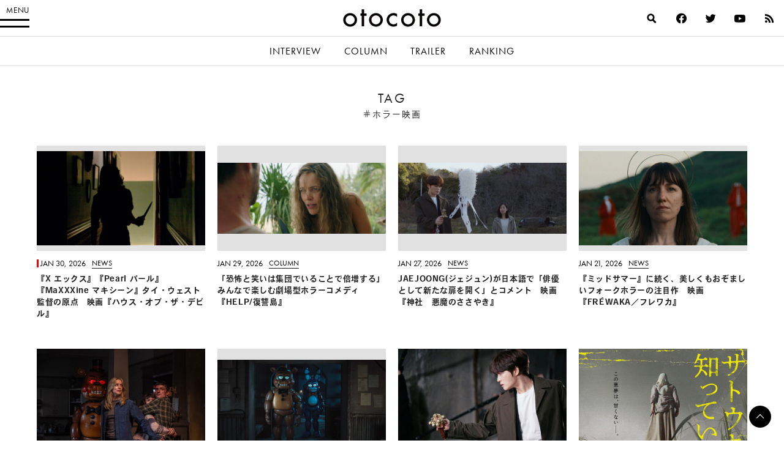

--- FILE ---
content_type: text/html
request_url: https://otocoto.jp/tag/horror_b/
body_size: 13450
content:
<!doctype html>
<html lang="ja" id="html" class="no-js">


<head>
    <meta charset="utf-8">

        <meta http-equiv="X-UA-Compatible" content="IE=edge">

    <title>ホラー映画 アーカイブ - otocoto | こだわりの映画エンタメサイト</title>

        <meta name="HandheldFriendly" content="True">
        <meta name="viewport" content="user-scalable=no, width=device-width, initial-scale=1, maximum-scale=1"/>

        <link rel="apple-touch-icon" href="https://otocoto.jp/wp-content/themes/otocoto03/library/images/apple-touch-icon.png">
    <link rel="icon" href="https://otocoto.jp/wp-content/themes/otocoto03/favicon.png">
    <!--[if IE]>
			<link rel="shortcut icon" href="https://otocoto.jp/wp-content/themes/otocoto03/favicon.ico">
		<![endif]-->
        <meta name="msapplication-TileColor" content="#ffffff">
    <meta name="msapplication-TileImage" content="https://otocoto.jp/wp-content/themes/otocoto03/library/images/win8-tile-icon.png">
    <meta name="theme-color" content="#ffffff">

    <link rel="pingback" href="https://otocoto.jp/xmlrpc.php">

    <script>
      document.documentElement.className =
        document.documentElement.className.replace("no-js","js");
      function isMobileDevice() {
        const mobileRegex = /Android|webOS|iPhone|iPad|iPod|BlackBerry|IEMobile|Opera Mini/i;
        return mobileRegex.test(navigator.userAgent);
      }
      var plfile = isMobileDevice() ? "/playlist_smt.m3u8" : "/playlist_pc.m3u8";
    </script>

    

    
        <meta name='robots' content='index, follow, max-image-preview:large, max-snippet:-1, max-video-preview:-1' />

	<!-- This site is optimized with the Yoast SEO plugin v23.1 - https://yoast.com/wordpress/plugins/seo/ -->
	<link rel="canonical" href="https://otocoto.jp/tag/horror_b/" />
	<link rel="next" href="https://otocoto.jp/tag/horror_b/page/2/" />
	<meta property="og:locale" content="ja_JP" />
	<meta property="og:type" content="article" />
	<meta property="og:title" content="ホラー映画 アーカイブ - otocoto | こだわりの映画エンタメサイト" />
	<meta property="og:url" content="https://otocoto.jp/tag/horror_b/" />
	<meta property="og:site_name" content="otocoto | こだわりの映画エンタメサイト" />
	<meta name="twitter:card" content="summary_large_image" />
	<script type="application/ld+json" class="yoast-schema-graph">{"@context":"https://schema.org","@graph":[{"@type":"CollectionPage","@id":"https://otocoto.jp/tag/horror_b/","url":"https://otocoto.jp/tag/horror_b/","name":"ホラー映画 アーカイブ - otocoto | こだわりの映画エンタメサイト","isPartOf":{"@id":"https://otocoto.jp/#website"},"primaryImageOfPage":{"@id":"https://otocoto.jp/tag/horror_b/#primaryimage"},"image":{"@id":"https://otocoto.jp/tag/horror_b/#primaryimage"},"thumbnailUrl":"https://otocoto.jp/wp-content/uploads/2026/01/Main_s-2.jpg","breadcrumb":{"@id":"https://otocoto.jp/tag/horror_b/#breadcrumb"},"inLanguage":"ja"},{"@type":"ImageObject","inLanguage":"ja","@id":"https://otocoto.jp/tag/horror_b/#primaryimage","url":"https://otocoto.jp/wp-content/uploads/2026/01/Main_s-2.jpg","contentUrl":"https://otocoto.jp/wp-content/uploads/2026/01/Main_s-2.jpg","width":1200,"height":675},{"@type":"BreadcrumbList","@id":"https://otocoto.jp/tag/horror_b/#breadcrumb","itemListElement":[{"@type":"ListItem","position":1,"name":"Home","item":"https://otocoto.jp/"},{"@type":"ListItem","position":2,"name":"ホラー映画"}]},{"@type":"WebSite","@id":"https://otocoto.jp/#website","url":"https://otocoto.jp/","name":"otocoto | こだわりの映画エンタメサイト","description":"otocoto(オトコト)は、こだわりのある&quot;大人のための映画エンタメ&quot;メディアです。","potentialAction":[{"@type":"SearchAction","target":{"@type":"EntryPoint","urlTemplate":"https://otocoto.jp/?s={search_term_string}"},"query-input":"required name=search_term_string"}],"inLanguage":"ja"}]}</script>
	<!-- / Yoast SEO plugin. -->


<link rel='dns-prefetch' href='//ajax.googleapis.com' />
<link rel="alternate" type="application/rss+xml" title="otocoto | こだわりの映画エンタメサイト &raquo; フィード" href="https://otocoto.jp/feed/" />
<link rel="alternate" type="application/rss+xml" title="otocoto | こだわりの映画エンタメサイト &raquo; コメントフィード" href="https://otocoto.jp/comments/feed/" />
<link rel="alternate" type="application/rss+xml" title="otocoto | こだわりの映画エンタメサイト &raquo; ホラー映画 タグのフィード" href="https://otocoto.jp/tag/horror_b/feed/" />
<link rel='stylesheet' id='wp-block-library-css' href='https://otocoto.jp/wp-includes/css/dist/block-library/style.min.css' type='text/css' media='all' />
<style id='cgb-conversation-block-style-inline-css' type='text/css'>


</style>
<style id='cgb-conversation-content-block-style-inline-css' type='text/css'>


</style>
<style id='cgb-info-block-style-inline-css' type='text/css'>
.wp-block-cgb-info-block{border:.25rem solid #292929;border-left:0;border-right:0;margin-bottom:2.2rem;padding:1rem 0}.wp-block-cgb-info-block .wpb-info-block-title{font-size:1.5625rem;font-weight:700;width:100%}.wp-block-cgb-info-block .wpb-info-inner{display:flex;flex-wrap:wrap;justify-content:space-between;margin:1rem 0 0}.wp-block-cgb-info-block .wpb-info-image{line-height:1;width:35%}.wp-block-cgb-info-block .wpb-info-image .editor-block-list__layout,.wp-block-cgb-info-block .wpb-info-image img{margin:0}.wp-block-cgb-info-block .wpb-info-image .editor-block-list__block-edit{margin-top:0}.wp-block-cgb-info-block .wpb-info-content-wrapper{width:61%}.wp-block-cgb-info-block .wpb-info-title{font-size:1.0625rem;font-weight:700;margin-bottom:1rem}.wp-block-cgb-info-block .wpb-info-content p{font-size:.8125rem}

</style>
<style id='cgb-info-content-block-style-inline-css' type='text/css'>


</style>
<style id='cgb-info-image-block-style-inline-css' type='text/css'>


</style>
<style id='cgb-info-multiple-block-style-inline-css' type='text/css'>
.wp-block-cgb-info-multiple-block{border:.25rem solid #292929;border-left:0;border-right:0;margin-bottom:2.2rem;padding:1rem 0}.wp-block-cgb-info-multiple-block .wp-block-cgb-info-block{border:0;margin-bottom:0;padding:0}

</style>
<style id='cgb-lede-block-style-inline-css' type='text/css'>


</style>
<style id='acf-slider-gallery-style-inline-css' type='text/css'>
.wp-block-slider-gallery{position:relative;margin:3rem 0}.wp-block-slider-gallery .swiper-slide{position:relative;margin:0}.wp-block-slider-gallery .swiper-slide:before{content:"";padding-top:100%;display:block}.wp-block-slider-gallery .swiper-slide>a,.wp-block-slider-gallery .swiper-slide>div{position:absolute;width:100%;height:100%;top:0;left:0}.wp-block-slider-gallery .swiper-slide img{display:block;width:100%;height:100%;-o-object-fit:cover;object-fit:cover;margin:0}.wp-block-slider-gallery .swiper-controls{display:-webkit-box;display:-ms-flexbox;display:flex;-webkit-box-pack:justify;-ms-flex-pack:justify;justify-content:space-between;-webkit-box-align:center;-ms-flex-align:center;align-items:center;max-width:240px;margin:0 auto;padding:8px 0}.wp-block-slider-gallery .swiper-pagination{position:static;font-weight:700;font-family:futura-pt,heisei-kaku-gothic-std,"游ゴシック","Yu Gothic","游ゴシック体","YuGothic","Helvetica Neue",Helvetica,Arial,"ヒラギノ角ゴ ProN W3","ヒラギノ角ゴ Pro W3","Hiragino Kaku Gothic Pro","メイリオ",Meiryo,Osaka,"ＭＳ Ｐゴシック","MS PGothic",sans-serif,heisei-kaku-gothic-std,"游ゴシック","Yu Gothic","游ゴシック体","YuGothic","Helvetica Neue",Helvetica,Arial,"ヒラギノ角ゴ ProN W3","ヒラギノ角ゴ Pro W3","Hiragino Kaku Gothic Pro","メイリオ",Meiryo,Osaka,"ＭＳ Ｐゴシック","MS PGothic",sans-serif;-webkit-font-smoothing:antialiased;-moz-osx-font-smoothing:grayscale;font-size:14px;letter-spacing:.06em}.wp-block-slider-gallery .swiper-pagination span{padding:0 4px}.wp-block-slider-gallery .swiper-button-next,.wp-block-slider-gallery .swiper-button-prev{position:relative;top:auto;left:auto;right:auto;width:3rem;height:3rem;min-width:3rem;cursor:pointer;outline:none;z-index:1;margin:0;-webkit-transition:opacity .5s ease;transition:opacity .5s ease;background:0}.wp-block-slider-gallery .swiper-button-next:after,.wp-block-slider-gallery .swiper-button-prev:after{content:"";position:absolute;width:.625rem;height:.625rem;display:block;border:.125rem solid #000;top:50%}.wp-block-slider-gallery .swiper-button-next:hover,.wp-block-slider-gallery .swiper-button-prev:hover{opacity:.5}.wp-block-slider-gallery .swiper-button-next.swiper-button-disabled,.wp-block-slider-gallery .swiper-button-prev.swiper-button-disabled{opacity:.25}.wp-block-slider-gallery .swiper-button-prev{left:0}.wp-block-slider-gallery .swiper-button-prev:after{-webkit-transform:translateY(-50%) rotate(-45deg);transform:translateY(-50%) rotate(-45deg);border-right:0;border-bottom:0;left:1rem}.wp-block-slider-gallery .swiper-button-next{right:0}.wp-block-slider-gallery .swiper-button-next:after{-webkit-transform:translateY(-50%) rotate(45deg);transform:translateY(-50%) rotate(45deg);border-left:0;border-bottom:0;right:1rem}.wp-block-slider-gallery.aspect-ratio-1-1 .swiper-slide:before{padding-top:100%}.wp-block-slider-gallery.aspect-ratio-3-2 .swiper-slide:before{padding-top:66.666%}.wp-block-slider-gallery.aspect-ratio-16-9 .swiper-slide:before{padding-top:56.25%}.wp-block-slider-gallery figcaption{background:-webkit-gradient(linear, left bottom, left top, from(rgba(0, 0, 0, 0.7)), color-stop(50%, rgba(0, 0, 0, 0.3)), to(transparent));background:linear-gradient(0deg, rgba(0, 0, 0, 0.7), rgba(0, 0, 0, 0.3) 50%, transparent);bottom:0;color:#fff;font-size:12px;line-height:1.3;left:0;max-height:60%;overflow:auto;padding:18px 8px 6px;position:absolute;text-align:center;width:100%;-webkit-box-sizing:border-box;box-sizing:border-box}.wp-block-slider-gallery .no-contents{background-color:#f4f4f4;display:-webkit-box;display:-ms-flexbox;display:flex;-webkit-box-align:center;-ms-flex-align:center;align-items:center;-webkit-box-pack:center;-ms-flex-pack:center;justify-content:center;padding:30px;font-size:13px}.wp-block-slider-gallery .no-contents div{text-align:left}.wp-block-slider-gallery.is-preview .swiper-wrapper{pointer-events:none}

</style>
<style id='acf-selected-posts-style-inline-css' type='text/css'>
.wp-block-selected-posts{margin:0 0 2.625rem 0}.wp-block-selected-posts .post-list-selected .post-list-item{display:block;margin:0 0 40px;text-decoration:none}.wp-block-selected-posts .post-list-selected .post-list-item .post-image{display:block;position:relative;overflow:hidden;-webkit-user-select:none;-moz-user-select:none;-ms-user-select:none;user-select:none;-webkit-tap-highlight-color:rgba(0,0,0,.1)}.wp-block-selected-posts .post-list-selected .post-list-item .post-image:after{content:" ";display:block;padding-top:62.5%}.wp-block-selected-posts .post-list-selected .post-list-item .post-image img{height:100%;width:100%;display:block;margin:0;position:absolute;top:0;left:0;background:#e1e1e1;-webkit-transition:-webkit-transform 1s ease;transition:-webkit-transform 1s ease;transition:transform 1s ease;transition:transform 1s ease, -webkit-transform 1s ease;-webkit-transform-origin:0 0;transform-origin:0 0}.wp-block-selected-posts .post-list-selected .post-list-item .post-image img.img-contain{-o-object-fit:contain;object-fit:contain}.wp-block-selected-posts .post-list-selected .post-list-item .post-image img.img-cover{-o-object-fit:cover;object-fit:cover}.wp-block-selected-posts .post-list-selected .post-list-item .post-info{padding-top:15px}.wp-block-selected-posts .post-list-selected .post-list-item .post-info .infoheader{margin-bottom:10px;line-height:1}.wp-block-selected-posts .post-list-selected .post-list-item .post-info .infoheader .posttype{color:#000;text-transform:uppercase;display:inline-block;vertical-align:text-bottom;font-weight:400;font-family:futura-pt,heisei-kaku-gothic-std,"游ゴシック","Yu Gothic","游ゴシック体","YuGothic","Helvetica Neue",Helvetica,Arial,"ヒラギノ角ゴ ProN W3","ヒラギノ角ゴ Pro W3","Hiragino Kaku Gothic Pro","メイリオ",Meiryo,Osaka,"ＭＳ Ｐゴシック","MS PGothic",sans-serif,heisei-kaku-gothic-std,"游ゴシック","Yu Gothic","游ゴシック体","YuGothic","Helvetica Neue",Helvetica,Arial,"ヒラギノ角ゴ ProN W3","ヒラギノ角ゴ Pro W3","Hiragino Kaku Gothic Pro","メイリオ",Meiryo,Osaka,"ＭＳ Ｐゴシック","MS PGothic",sans-serif;-webkit-font-smoothing:antialiased;-moz-osx-font-smoothing:grayscale;font-size:12px;position:relative;-webkit-transition:color .4s ease;transition:color .4s ease}.wp-block-selected-posts .post-list-selected .post-list-item .post-info .infoheader .posttype:after{content:"";display:block;position:absolute;bottom:-3px;height:1px;width:100%;background:#232323}.wp-block-selected-posts .post-list-selected .post-list-item .post-info .title{font-size:15px;line-height:1.8;margin:0 0 20px}.wp-block-selected-posts .list-link-block{display:-webkit-box;display:-ms-flexbox;display:flex;-webkit-box-pack:center;-ms-flex-pack:center;justify-content:center;padding:10px 0 30px}.wp-block-selected-posts .list-link{display:inline-block;font-size:14px;font-weight:700;font-family:heisei-kaku-gothic-std,"游ゴシック","Yu Gothic","游ゴシック体","YuGothic","Helvetica Neue",Helvetica,Arial,"ヒラギノ角ゴ ProN W3","ヒラギノ角ゴ Pro W3","Hiragino Kaku Gothic Pro","メイリオ",Meiryo,Osaka,"ＭＳ Ｐゴシック","MS PGothic",sans-serif;-webkit-font-smoothing:antialiased;-moz-osx-font-smoothing:grayscale;padding:0 15px 15px;border-bottom:1px solid;text-decoration:none}.wp-block-selected-posts .no-contents{background-color:#f4f4f4;display:-webkit-box;display:-ms-flexbox;display:flex;-webkit-box-align:center;-ms-flex-align:center;align-items:center;-webkit-box-pack:center;-ms-flex-pack:center;justify-content:center;padding:30px;font-size:13px}.wp-block-selected-posts .no-contents div{text-align:left}@media only screen and (min-width: 481px){.wp-block-selected-posts .post-list-selected .post-list-item{display:-webkit-box;display:-ms-flexbox;display:flex;-webkit-box-pack:justify;-ms-flex-pack:justify;justify-content:space-between;-webkit-box-align:start;-ms-flex-align:start;align-items:flex-start;margin:0 0 40px}.wp-block-selected-posts .post-list-selected .post-list-item .post-image{width:45%}.wp-block-selected-posts .post-list-selected .post-list-item .post-info{width:50%;display:-webkit-box;display:-ms-flexbox;display:flex;-webkit-box-orient:vertical;-webkit-box-direction:normal;-ms-flex-direction:column;flex-direction:column;-webkit-box-pack:center;-ms-flex-pack:center;justify-content:center;-ms-flex-item-align:stretch;align-self:stretch;padding-top:0}}@media only screen and (min-width: 769px){.wp-block-selected-posts .post-list-selected .post-list-item .post-image{width:45%}.wp-block-selected-posts .post-list-selected .post-list-item .post-info{width:50%;display:-webkit-box;display:-ms-flexbox;display:flex;-webkit-box-orient:vertical;-webkit-box-direction:normal;-ms-flex-direction:column;flex-direction:column;-webkit-box-pack:center;-ms-flex-pack:center;justify-content:center;-ms-flex-item-align:stretch;align-self:stretch}.wp-block-selected-posts .post-list-selected .post-list-item .post-info .title{font-size:17px}.wp-block-selected-posts .list-link-block{padding:20px 0 60px}.wp-block-selected-posts .list-link{font-size:16px}}@media only screen and (min-width: 900px){.wp-block-selected-posts{margin:0 0 3rem 0}}

</style>
<style id='acf-full-page-section-style-inline-css' type='text/css'>
.wp-block-full-page-section .media{position:relative;padding-top:66.6%}.wp-block-full-page-section .media .media-image{position:absolute;top:0;left:0;width:100%;height:100%;-o-object-fit:cover;object-fit:cover;margin:0}.wp-block-full-page-section .media .video-wrapper{width:100%;display:-webkit-box;display:-ms-flexbox;display:flex;-webkit-box-align:center;-ms-flex-align:center;align-items:center;-webkit-box-pack:center;-ms-flex-pack:center;justify-content:center;max-width:1200px;margin:0 auto}.wp-block-full-page-section .media .video-cover{position:absolute;top:0;left:0;width:100%;height:100%;display:-webkit-box;display:-ms-flexbox;display:flex;-webkit-box-align:center;-ms-flex-align:center;align-items:center;-webkit-box-pack:center;-ms-flex-pack:center;justify-content:center}.wp-block-full-page-section .media .loading{color:#fff;font-size:12px;line-height:1;letter-spacing:.1em}.wp-block-full-page-section .media-video{padding:0;display:-webkit-box;display:-ms-flexbox;display:flex;-ms-flex-item-align:center;align-self:center;-webkit-box-pack:center;-ms-flex-pack:center;justify-content:center}.wp-block-full-page-section .title-block{position:absolute;top:50%;left:4vw;color:#fff;width:100%;-webkit-box-sizing:border-box;box-sizing:border-box}.wp-block-full-page-section .title-block h2{margin:0;line-height:1.5}.wp-block-full-page-section .title-block.left_center{-webkit-transform:translate(0, -50%);transform:translate(0, -50%)}.wp-block-full-page-section .title-block.left_bottom{-webkit-transform:translate(0, -100%);transform:translate(0, -100%)}.wp-block-full-page-section .title-block.right_top{-webkit-transform:translate(-100%, 0);transform:translate(-100%, 0);text-align:right}.wp-block-full-page-section .title-block.right_center{-webkit-transform:translate(-100%, -50%);transform:translate(-100%, -50%);text-align:right}.wp-block-full-page-section .title-block.right_bottom{-webkit-transform:translate(-100%, -100%);transform:translate(-100%, -100%);text-align:right}.wp-block-full-page-section .section-content{padding:20px;margin:0 auto;-webkit-box-sizing:border-box;box-sizing:border-box}.wp-block-full-page-section .section-content.thin{max-width:800px}.wp-block-full-page-section .section-content.normal{max-width:920px}.wp-block-full-page-section .section-content.wide{max-width:1320px}.wp-block-full-page-section .section-content .wp-block-columns{margin-bottom:0}.wp-block-full-page-section .no-contents{background-color:#f4f4f4;display:-webkit-box;display:-ms-flexbox;display:flex;-webkit-box-align:center;-ms-flex-align:center;align-items:center;-webkit-box-pack:center;-ms-flex-pack:center;justify-content:center;padding:30px;font-size:13px}.wp-block-full-page-section .no-contents div{text-align:left}@media only screen and (max-width: 768px){.wp-block-full-page-section .title-block{position:static;padding:20px;-webkit-transform:none !important;transform:none !important}}@media only screen and (min-width: 769px){.wp-block-full-page-section .acf-innerblocks-container{margin-top:1.5rem}.wp-block-full-page-section .media-video{padding:20px}}@media only screen and (min-width: 1024px){.wp-block-full-page-section .section-content{padding:40px 60px}}

</style>
<style id='classic-theme-styles-inline-css' type='text/css'>
/*! This file is auto-generated */
.wp-block-button__link{color:#fff;background-color:#32373c;border-radius:9999px;box-shadow:none;text-decoration:none;padding:calc(.667em + 2px) calc(1.333em + 2px);font-size:1.125em}.wp-block-file__button{background:#32373c;color:#fff;text-decoration:none}
</style>
<style id='global-styles-inline-css' type='text/css'>
body{--wp--preset--color--black: #000000;--wp--preset--color--cyan-bluish-gray: #abb8c3;--wp--preset--color--white: #ffffff;--wp--preset--color--pale-pink: #f78da7;--wp--preset--color--vivid-red: #cf2e2e;--wp--preset--color--luminous-vivid-orange: #ff6900;--wp--preset--color--luminous-vivid-amber: #fcb900;--wp--preset--color--light-green-cyan: #7bdcb5;--wp--preset--color--vivid-green-cyan: #00d084;--wp--preset--color--pale-cyan-blue: #8ed1fc;--wp--preset--color--vivid-cyan-blue: #0693e3;--wp--preset--color--vivid-purple: #9b51e0;--wp--preset--gradient--vivid-cyan-blue-to-vivid-purple: linear-gradient(135deg,rgba(6,147,227,1) 0%,rgb(155,81,224) 100%);--wp--preset--gradient--light-green-cyan-to-vivid-green-cyan: linear-gradient(135deg,rgb(122,220,180) 0%,rgb(0,208,130) 100%);--wp--preset--gradient--luminous-vivid-amber-to-luminous-vivid-orange: linear-gradient(135deg,rgba(252,185,0,1) 0%,rgba(255,105,0,1) 100%);--wp--preset--gradient--luminous-vivid-orange-to-vivid-red: linear-gradient(135deg,rgba(255,105,0,1) 0%,rgb(207,46,46) 100%);--wp--preset--gradient--very-light-gray-to-cyan-bluish-gray: linear-gradient(135deg,rgb(238,238,238) 0%,rgb(169,184,195) 100%);--wp--preset--gradient--cool-to-warm-spectrum: linear-gradient(135deg,rgb(74,234,220) 0%,rgb(151,120,209) 20%,rgb(207,42,186) 40%,rgb(238,44,130) 60%,rgb(251,105,98) 80%,rgb(254,248,76) 100%);--wp--preset--gradient--blush-light-purple: linear-gradient(135deg,rgb(255,206,236) 0%,rgb(152,150,240) 100%);--wp--preset--gradient--blush-bordeaux: linear-gradient(135deg,rgb(254,205,165) 0%,rgb(254,45,45) 50%,rgb(107,0,62) 100%);--wp--preset--gradient--luminous-dusk: linear-gradient(135deg,rgb(255,203,112) 0%,rgb(199,81,192) 50%,rgb(65,88,208) 100%);--wp--preset--gradient--pale-ocean: linear-gradient(135deg,rgb(255,245,203) 0%,rgb(182,227,212) 50%,rgb(51,167,181) 100%);--wp--preset--gradient--electric-grass: linear-gradient(135deg,rgb(202,248,128) 0%,rgb(113,206,126) 100%);--wp--preset--gradient--midnight: linear-gradient(135deg,rgb(2,3,129) 0%,rgb(40,116,252) 100%);--wp--preset--font-size--small: 13px;--wp--preset--font-size--medium: 20px;--wp--preset--font-size--large: 36px;--wp--preset--font-size--x-large: 42px;--wp--preset--spacing--20: 0.44rem;--wp--preset--spacing--30: 0.67rem;--wp--preset--spacing--40: 1rem;--wp--preset--spacing--50: 1.5rem;--wp--preset--spacing--60: 2.25rem;--wp--preset--spacing--70: 3.38rem;--wp--preset--spacing--80: 5.06rem;--wp--preset--shadow--natural: 6px 6px 9px rgba(0, 0, 0, 0.2);--wp--preset--shadow--deep: 12px 12px 50px rgba(0, 0, 0, 0.4);--wp--preset--shadow--sharp: 6px 6px 0px rgba(0, 0, 0, 0.2);--wp--preset--shadow--outlined: 6px 6px 0px -3px rgba(255, 255, 255, 1), 6px 6px rgba(0, 0, 0, 1);--wp--preset--shadow--crisp: 6px 6px 0px rgba(0, 0, 0, 1);}:where(.is-layout-flex){gap: 0.5em;}:where(.is-layout-grid){gap: 0.5em;}body .is-layout-flex{display: flex;}body .is-layout-flex{flex-wrap: wrap;align-items: center;}body .is-layout-flex > *{margin: 0;}body .is-layout-grid{display: grid;}body .is-layout-grid > *{margin: 0;}:where(.wp-block-columns.is-layout-flex){gap: 2em;}:where(.wp-block-columns.is-layout-grid){gap: 2em;}:where(.wp-block-post-template.is-layout-flex){gap: 1.25em;}:where(.wp-block-post-template.is-layout-grid){gap: 1.25em;}.has-black-color{color: var(--wp--preset--color--black) !important;}.has-cyan-bluish-gray-color{color: var(--wp--preset--color--cyan-bluish-gray) !important;}.has-white-color{color: var(--wp--preset--color--white) !important;}.has-pale-pink-color{color: var(--wp--preset--color--pale-pink) !important;}.has-vivid-red-color{color: var(--wp--preset--color--vivid-red) !important;}.has-luminous-vivid-orange-color{color: var(--wp--preset--color--luminous-vivid-orange) !important;}.has-luminous-vivid-amber-color{color: var(--wp--preset--color--luminous-vivid-amber) !important;}.has-light-green-cyan-color{color: var(--wp--preset--color--light-green-cyan) !important;}.has-vivid-green-cyan-color{color: var(--wp--preset--color--vivid-green-cyan) !important;}.has-pale-cyan-blue-color{color: var(--wp--preset--color--pale-cyan-blue) !important;}.has-vivid-cyan-blue-color{color: var(--wp--preset--color--vivid-cyan-blue) !important;}.has-vivid-purple-color{color: var(--wp--preset--color--vivid-purple) !important;}.has-black-background-color{background-color: var(--wp--preset--color--black) !important;}.has-cyan-bluish-gray-background-color{background-color: var(--wp--preset--color--cyan-bluish-gray) !important;}.has-white-background-color{background-color: var(--wp--preset--color--white) !important;}.has-pale-pink-background-color{background-color: var(--wp--preset--color--pale-pink) !important;}.has-vivid-red-background-color{background-color: var(--wp--preset--color--vivid-red) !important;}.has-luminous-vivid-orange-background-color{background-color: var(--wp--preset--color--luminous-vivid-orange) !important;}.has-luminous-vivid-amber-background-color{background-color: var(--wp--preset--color--luminous-vivid-amber) !important;}.has-light-green-cyan-background-color{background-color: var(--wp--preset--color--light-green-cyan) !important;}.has-vivid-green-cyan-background-color{background-color: var(--wp--preset--color--vivid-green-cyan) !important;}.has-pale-cyan-blue-background-color{background-color: var(--wp--preset--color--pale-cyan-blue) !important;}.has-vivid-cyan-blue-background-color{background-color: var(--wp--preset--color--vivid-cyan-blue) !important;}.has-vivid-purple-background-color{background-color: var(--wp--preset--color--vivid-purple) !important;}.has-black-border-color{border-color: var(--wp--preset--color--black) !important;}.has-cyan-bluish-gray-border-color{border-color: var(--wp--preset--color--cyan-bluish-gray) !important;}.has-white-border-color{border-color: var(--wp--preset--color--white) !important;}.has-pale-pink-border-color{border-color: var(--wp--preset--color--pale-pink) !important;}.has-vivid-red-border-color{border-color: var(--wp--preset--color--vivid-red) !important;}.has-luminous-vivid-orange-border-color{border-color: var(--wp--preset--color--luminous-vivid-orange) !important;}.has-luminous-vivid-amber-border-color{border-color: var(--wp--preset--color--luminous-vivid-amber) !important;}.has-light-green-cyan-border-color{border-color: var(--wp--preset--color--light-green-cyan) !important;}.has-vivid-green-cyan-border-color{border-color: var(--wp--preset--color--vivid-green-cyan) !important;}.has-pale-cyan-blue-border-color{border-color: var(--wp--preset--color--pale-cyan-blue) !important;}.has-vivid-cyan-blue-border-color{border-color: var(--wp--preset--color--vivid-cyan-blue) !important;}.has-vivid-purple-border-color{border-color: var(--wp--preset--color--vivid-purple) !important;}.has-vivid-cyan-blue-to-vivid-purple-gradient-background{background: var(--wp--preset--gradient--vivid-cyan-blue-to-vivid-purple) !important;}.has-light-green-cyan-to-vivid-green-cyan-gradient-background{background: var(--wp--preset--gradient--light-green-cyan-to-vivid-green-cyan) !important;}.has-luminous-vivid-amber-to-luminous-vivid-orange-gradient-background{background: var(--wp--preset--gradient--luminous-vivid-amber-to-luminous-vivid-orange) !important;}.has-luminous-vivid-orange-to-vivid-red-gradient-background{background: var(--wp--preset--gradient--luminous-vivid-orange-to-vivid-red) !important;}.has-very-light-gray-to-cyan-bluish-gray-gradient-background{background: var(--wp--preset--gradient--very-light-gray-to-cyan-bluish-gray) !important;}.has-cool-to-warm-spectrum-gradient-background{background: var(--wp--preset--gradient--cool-to-warm-spectrum) !important;}.has-blush-light-purple-gradient-background{background: var(--wp--preset--gradient--blush-light-purple) !important;}.has-blush-bordeaux-gradient-background{background: var(--wp--preset--gradient--blush-bordeaux) !important;}.has-luminous-dusk-gradient-background{background: var(--wp--preset--gradient--luminous-dusk) !important;}.has-pale-ocean-gradient-background{background: var(--wp--preset--gradient--pale-ocean) !important;}.has-electric-grass-gradient-background{background: var(--wp--preset--gradient--electric-grass) !important;}.has-midnight-gradient-background{background: var(--wp--preset--gradient--midnight) !important;}.has-small-font-size{font-size: var(--wp--preset--font-size--small) !important;}.has-medium-font-size{font-size: var(--wp--preset--font-size--medium) !important;}.has-large-font-size{font-size: var(--wp--preset--font-size--large) !important;}.has-x-large-font-size{font-size: var(--wp--preset--font-size--x-large) !important;}
.wp-block-navigation a:where(:not(.wp-element-button)){color: inherit;}
:where(.wp-block-post-template.is-layout-flex){gap: 1.25em;}:where(.wp-block-post-template.is-layout-grid){gap: 1.25em;}
:where(.wp-block-columns.is-layout-flex){gap: 2em;}:where(.wp-block-columns.is-layout-grid){gap: 2em;}
.wp-block-pullquote{font-size: 1.5em;line-height: 1.6;}
</style>
<link rel='stylesheet' id='arve-main-css' href='https://otocoto.jp/wp-content/plugins/advanced-responsive-video-embedder/build/main.css?ver=70807f607880d07700da' type='text/css' media='all' />
<link rel='stylesheet' id='contact-form-7-css' href='https://otocoto.jp/wp-content/plugins/contact-form-7/includes/css/styles.css?ver=5.9.8' type='text/css' media='all' />
<link rel='stylesheet' id='toc-screen-css' href='https://otocoto.jp/wp-content/plugins/table-of-contents-plus/screen.min.css?ver=2406' type='text/css' media='all' />
<link rel='stylesheet' id='bones-stylesheet-css' href='https://otocoto.jp/wp-content/themes/otocoto03/dist/main.css?ver=20240726' type='text/css' media='all' />
<script type="text/javascript" src="//ajax.googleapis.com/ajax/libs/jquery/3.6.0/jquery.min.js?ver=3.6.0" id="jquery-js"></script>
<script type="text/javascript" src="https://otocoto.jp/wp-includes/js/jquery/jquery-migrate.min.js?ver=3.4.1" id="jquery-migrate-js"></script>
<script type="text/javascript" src="https://otocoto.jp/wp-content/themes/otocoto03/library/js/libs/jquery.biggerlink.min.js" id="biggerlinkjs-js"></script>
<script type="text/javascript" src="https://otocoto.jp/wp-content/themes/otocoto03/library/js/libs/imgLiquid-min.js" id="imgliquidjs-js"></script>
<script type="text/javascript" src="https://otocoto.jp/wp-content/themes/otocoto03/library/js/libs/jquery.detectfontmod.js" id="detectfontjs-js"></script>
<script type="text/javascript" src="https://otocoto.jp/wp-content/plugins/advanced-custom-fields-pro/assets/build/js/acf.min.js?ver=6.3.4" id="acf-js"></script>
<script type="text/javascript" src="https://otocoto.jp/wp-content/themes/otocoto03/dist/blocks/slider-gallery/main.bundle.js?ver=202302241" id="slider-gallery-block-js"></script>
<script async="async" type="text/javascript" src="https://otocoto.jp/wp-content/plugins/advanced-responsive-video-embedder/build/main.js?ver=70807f607880d07700da" id="arve-main-js"></script>
<link rel="https://api.w.org/" href="https://otocoto.jp/wp-json/" /><link rel="alternate" type="application/json" href="https://otocoto.jp/wp-json/wp/v2/tags/2598" /><link rel="icon" href="https://cdn.otocoto.jp/wp-content/uploads/2023/01/cropped-favicon2-32x32.png" sizes="32x32" />
<link rel="icon" href="https://cdn.otocoto.jp/wp-content/uploads/2023/01/cropped-favicon2-192x192.png" sizes="192x192" />
<link rel="apple-touch-icon" href="https://cdn.otocoto.jp/wp-content/uploads/2023/01/cropped-favicon2-180x180.png" />
<meta name="msapplication-TileImage" content="https://cdn.otocoto.jp/wp-content/uploads/2023/01/cropped-favicon2-270x270.png" />
    
            <!-- Google tag (gtag.js) -->
<script async src="https://www.googletagmanager.com/gtag/js?id=G-10E52WMT0X"></script>
<script>
  window.dataLayer = window.dataLayer || [];
  function gtag(){dataLayer.push(arguments);}
  gtag('js', new Date());

    gtag('config', 'G-10E52WMT0X');
  </script>
    
    
        <script data-ad-client="ca-pub-7547762139624617" async
            src="https://pagead2.googlesyndication.com/pagead/js/adsbygoogle.js"></script>
    
    <!-- adobe fonts -->
    <script>
      (function(d) {
        var config = {
            kitId: 'ryh4dez',
            scriptTimeout: 3000,
            async: true
          },
          h=d.documentElement,t=setTimeout(function(){h.className=h.className.replace(/\bwf-loading\b/g,"")+" wf-inactive";},config.scriptTimeout),tk=d.createElement("script"),f=false,s=d.getElementsByTagName("script")[0],a;h.className+=" wf-loading";tk.src='https://use.typekit.net/'+config.kitId+'.js';tk.async=true;tk.onload=tk.onreadystatechange=function(){a=this.readyState;if(f||a&&a!="complete"&&a!="loaded")return;f=true;clearTimeout(t);try{Typekit.load(config)}catch(e){}};s.parentNode.insertBefore(tk,s)
      })(document);
    </script>

    <!-- google fonts -->
    <link href="https://fonts.googleapis.com/css?family=Montserrat:400,700" rel="stylesheet">

    
    <script>
                var sharebaseurl = "https://otocoto.jp/tag/horror_b/";
    </script>
</head>

<body class="archive tag tag-horror_b tag-2598" itemscope itemtype="http://schema.org/WebPage" id="pagetop">


<div id="container">

            <div id="fb-root"></div>
        <script async defer crossorigin="anonymous" src="https://connect.facebook.net/ja_JP/sdk.js#xfbml=1&version=v6.0&appId=553226548220304&autoLogAppEvents=1"></script>
    
    
    <header id="header" class="header" role="banner" itemscope itemtype="http://schema.org/WPHeader">

        <div id="inner-header" class="cf">
            <a class="togglebutton" href="#sidemenu">
                <div class="hamburger">
                    <span class="text">MENU</span>
                    <span class="line"></span>
                    <span class="line"></span>
                </div>
            </a>

            <div class="header-main">
                <a id="logo" class="" href="https://otocoto.jp" rel="nofollow">
                                        <img src="https://otocoto.jp/wp-content/themes/otocoto03/library/images/logo.svg" alt="otocoto | こだわりの映画エンタメサイト" />
                                    </a>


                
                <div class="header-toolbar">

                    
                    <div class="toolbar-box toolbar-right">
                        <ul class="tools">
                            <li>
                                <a href="#" class="btn-header-search">
                                    <span class="icon icon-search"></span>
                                </a>
                            </li>
                        </ul>
                        <ul class="snslinks">
                            <li class="snslink_item snsbtn_fb">
                                <a href="https://www.facebook.com/otoCotoWEB/" target="_blank" rel="noopener">
                                    <span class="icon icon-facebook"></span>
                                </a>
                            </li>
                            <li class="snslink_item snsbtn_tw">
                                <a href="https://twitter.com/otocoto" target="_blank" rel="noopener">
                                    <span class="icon icon-twitter"></span>
                                </a>
                            </li>
                            <li class="snslink_item snsbtn_yt">
                                <a href="https://www.youtube.com/channel/UCPa73uA9bj4ZHW3dqqNaW1g" target="_blank" rel="noopener">
                                    <span class="icon icon-youtube"></span>
                                </a>
                            </li>
                            <li class="snslink_item snsbtn_rss">
                                <a href="https://otocoto.jp/feed/" target="_blank">
                                    <span class="icon icon-rss"></span>
                                </a>
                            </li>
                        </ul>
                    </div>

                </div>
            </div>


            <div class="subheader" id="subheader">
                <nav id="header-menu" class="header-menu" role="navigation" itemscope itemtype="http://schema.org/SiteNavigationElement">
                    <ul class="menu-list cf">
                                                <li class="menu-interview">
                            <a href="https://otocoto.jp/interview/">
                                <span class="menu-text">INTERVIEW</span></a>
                        </li>
                                                                        <li class="menu-column">
                            <a href="https://otocoto.jp/column/">
                                <span class="menu-text">COLUMN</span></a>
                        </li>
                                                                        <li class="menu-trailer">
                            <a href="https://otocoto.jp/movie-trailer/">
                                <span class="menu-text">TRAILER</span>
                            </a>
                        </li>
                        <li class="menu-ranking has-submenu">
                            <span>
                                <span class="menu-text">RANKING</span>
                            </span>
                            <ul class="submenu">
                                                                <li>
                                    <a href="https://otocoto.jp/access-ranking">アクセスランキング</a>
                                </li>
                                                                <li>
                                    <a href="https://otocoto.jp/box-office-ranking">映画動員数ランキング</a>
                                </li>
                                <li>
                                    <a href="https://otocoto.jp/svod-ranking">配信視聴数ランキング</a>
                                </li>
                            </ul>
                        </li>
                    </ul>
                </nav>
            </div>


            <nav id="sidemenu" class="sidemenu mainmenu hidden" role="navigation" itemscope itemtype="http://schema.org/SiteNavigationElement">
                <div id="sidemenu-inner">
                    <div class="header-search-mobile">
                        <form role="search" method="get" class="searchform" action="https://otocoto.jp/">
    <div>
                <input type="search" class="s" name="s" value="" />

        <button type="submit" class="searchsubmit" ><span class="icon icon-search" title="search"></span></button>
    </div>
</form>                    </div>
                    <ul class="menulist cf">
                                                    <li class="menu-interview">
                                <a href="https://otocoto.jp/interview/">
                                    interview                                </a>
                                                            </li>

                                                        <li class="menu-column">
                                <a href="https://otocoto.jp/column/">
                                    column                                </a>
                                                            </li>

                                                        <li class="menu-news">
                                <a href="https://otocoto.jp/news/">
                                    news                                </a>
                                                            </li>

                                                    <li class="menu-trailer">
                            <a href="https://otocoto.jp/movie-trailer/">
                                TRAILER
                            </a>
                        </li>
                        <li class="menu-ranking">
                            <span>
                                RANKING
                            </span>
                            <ul class="submenu">
                                                                <li>
                                    <a href="https://otocoto.jp/access-ranking/">アクセスランキング</a>
                                </li>
                                                                <li>
                                    <a href="https://otocoto.jp/box-office-ranking/">映画動員数ランキング</a>
                                </li>
                                <li>
                                    <a href="https://otocoto.jp/svod-ranking/">配信視聴数ランキング</a>
                                </li>
                            </ul>
                        </li>
                    </ul>
                                            <ul class="about-block">
                            <li>
                                <span><span>ABOUT US</span></span>
                                <div>
                                    <div class="about-title">ABOUT US</div>
                                    <div class="about-description">
                                        otocoto(オトコト)は、こだわりのある"大人のための映画エンタメ"<span>メディア</span>です。制作陣や出演者のインタビューをはじめ、作品の<span>深掘りコラム</span>や海外情報、最新の予告編動画、最新映画ランキング、<span>ニュース記事</span>などをはじめとした、映画やドラマなどの最新情報を<span>お届けします。</span>                                    </div>
                                </div>
                            </li>
                        </ul>
                                    </div>
            </nav>

        </div>

    </header>

    <div id="search-view">
        <div class="cover">
            <div id="search-view-input">
                <form role="search" method="get" class="searchform" action="https://otocoto.jp/">
    <div>
                <input type="search" class="s" name="s" value="" />

        <button type="submit" class="searchsubmit" ><span class="icon icon-search" title="search"></span></button>
    </div>
</form>            </div>
        </div>
    </div>

    <div id="loading"><div class="loader"></div></div>

    <div id="base">

<div class="content" id="archive">

	<div id="inner-content" class="wrap cf">

		<main id="main" class="m-all t-all d-all cf" role="main" itemscope itemprop="mainEntity" itemtype="http://schema.org/Blog">

			                <p class="archive-type">Tag</p>
				<h1 class="archive-title h2">
					<span class="icon icon-taghead"></span>ホラー映画				</h1>

            

			
				<div class="postlist postlist-m postlist-infinite">
												<article
								id="post-175072" class="postlist-item cf pt-news post-175072 news type-news status-publish has-post-thumbnail hentry tag-greta_b tag-jocelin-donahue tag-ti_b tag-horror_b genre-visual"								role="article">

								    <a class="postimage effect-cover" href="https://otocoto.jp/news/houseofthedevil0130/">
        <img class="img-contain" style="object-position: 50% 50%" src="https://otocoto.jp/wp-content/uploads/2026/01/Main_s-2-640x360.jpg" width="640" height="360">
    </a>
    <div class="postinfo">
        <div class="infoheader"><div class="infoheader-inner"><span class="date date_newcheck ">Jan 30, 2026</span>
<span class="posttype">news</span></div></div>
        <h3 class="title">
            <span class="underline">
            
            『X エックス』『Pearl パール』『MaXXXine マキシーン』タイ・ウェスト監督の原点　映画『ハウス・オブ・ザ・デビル』
            </span>
        </h3>
    </div>
							</article>

													<article
								id="post-173685" class="postlist-item cf pt-column post-173685 column type-column status-publish has-post-thumbnail hentry tag-1473 tag-samraimi_b tag-2132 tag-dylanobrien_b tag-horror_b tag-rachelmcadams_b column_cat-youga column_type-overseas genre-visual"								role="article">

								    <a class="postimage effect-cover" href="https://otocoto.jp/column/help0130/">
        <img class="img-contain" style="object-position: 50% 50%" src="https://otocoto.jp/wp-content/uploads/2026/01/SH-TF-014-640x268.jpg" width="640" height="268">
    </a>
    <div class="postinfo">
        <div class="infoheader"><div class="infoheader-inner"><span class="date date_newcheck ">Jan 29, 2026</span>
<span class="posttype">column</span></div></div>
        <h3 class="title">
            <span class="underline">
            
            「恐怖と笑いは集団でいることで倍増する」みんなで楽しむ劇場型ホラーコメディ『HELP/復讐島』
            </span>
        </h3>
    </div>
							</article>

													<article
								id="post-174526" class="postlist-item cf pt-news post-174526 news type-news status-publish has-post-thumbnail hentry tag-4487 tag-horror_b tag-kazuyoshi-kumakiri tag-korean_horror tag-1218 genre-visual"								role="article">

								    <a class="postimage effect-cover" href="https://otocoto.jp/news/jinja0127/">
        <img class="img-contain" style="object-position: 50% 50%" src="https://otocoto.jp/wp-content/uploads/2026/01/482c8d50c41dfe8031f4a6102b1c0981-640x268.jpg" width="640" height="268">
    </a>
    <div class="postinfo">
        <div class="infoheader"><div class="infoheader-inner"><span class="date date_newcheck ">Jan 27, 2026</span>
<span class="posttype">news</span></div></div>
        <h3 class="title">
            <span class="underline">
            
            JAEJOONG(ジェジュン)が日本語で「俳優として新たな扉を開く」とコメント　映画『神社　悪魔のささやき』
            </span>
        </h3>
    </div>
							</article>

													<article
								id="post-173947" class="postlist-item cf pt-news post-173947 news type-news status-publish has-post-thumbnail hentry tag-horror_b tag-mini-theater tag-euro genre-visual"								role="article">

								    <a class="postimage effect-cover" href="https://otocoto.jp/news/frewaka0121/">
        <img class="img-contain" style="object-position: 50% 50%" src="https://otocoto.jp/wp-content/uploads/2026/01/c2a2cb27c750748d62f96698b43a52de-640x360.jpg" width="640" height="360">
    </a>
    <div class="postinfo">
        <div class="infoheader"><div class="infoheader-inner"><span class="date date_newcheck ">Jan 21, 2026</span>
<span class="posttype">news</span></div></div>
        <h3 class="title">
            <span class="underline">
            
            『ミッドサマー』に続く、美しくもおぞましいフォークホラーの注目作　映画『FRÉWAKA／フレワカ』
            </span>
        </h3>
    </div>
							</article>

													<article
								id="post-173858" class="postlist-item cf pt-news post-173858 news type-news status-publish has-post-thumbnail hentry tag-joshhutcherson_b tag-blamhause_b tag-horror_b tag-mckenna_b genre-visual"								role="article">

								    <a class="postimage effect-cover" href="https://otocoto.jp/news/fnaf-movie2_0121/">
        <img class="img-cover" style="object-position: 50% 50%" src="https://otocoto.jp/wp-content/uploads/2026/01/5780_D032_00348s-640x427.jpg" width="640" height="427">
    </a>
    <div class="postinfo">
        <div class="infoheader"><div class="infoheader-inner"><span class="date date_newcheck ">Jan 21, 2026</span>
<span class="posttype">news</span></div></div>
        <h3 class="title">
            <span class="underline">
            
            ホラー界のレジェンドが「アクションも恐怖も物語もレベルアップ」と太鼓判　映画『ファイブ・ナイツ・アット・フレディーズ2』
            </span>
        </h3>
    </div>
							</article>

													<article
								id="post-173448" class="postlist-item cf pt-news post-173448 news type-news status-publish has-post-thumbnail hentry tag-joshhutcherson_b tag-blamhause_b tag-horror_b tag-mckenna_b genre-visual"								role="article">

								    <a class="postimage effect-cover" href="https://otocoto.jp/news/fnaf-movie2_0115/">
        <img class="img-contain" style="object-position: 50% 50%" src="https://otocoto.jp/wp-content/uploads/2026/01/5780_FP_1141282U_00350280-640x317.jpg" width="640" height="317">
    </a>
    <div class="postinfo">
        <div class="infoheader"><div class="infoheader-inner"><span class="date date_newcheck ">Jan 15, 2026</span>
<span class="posttype">news</span></div></div>
        <h3 class="title">
            <span class="underline">
            
            キャスト陣が前作超えと大絶賛　映画『ファイブ・ナイツ・アット・フレディーズ2』 新キャラも登場する特別映像公開
            </span>
        </h3>
    </div>
							</article>

													<article
								id="post-173179" class="postlist-item cf pt-news post-173179 news type-news status-publish has-post-thumbnail hentry tag-4487 tag-horror_b tag-kazuyoshi-kumakiri tag-korean_horror genre-visual"								role="article">

								    <a class="postimage effect-cover" href="https://otocoto.jp/news/jinja0109/">
        <img class="img-cover" style="object-position: 50% 1%" src="https://otocoto.jp/wp-content/uploads/2026/01/1f5a12046574d9e9c086e2aa1ec4f97a-640x480.jpg" width="640" height="480">
    </a>
    <div class="postinfo">
        <div class="infoheader"><div class="infoheader-inner"><span class="date date_newcheck ">Jan 09, 2026</span>
<span class="posttype">news</span></div></div>
        <h3 class="title">
            <span class="underline">
            
            映画『神社　悪魔のささやき』 主演JAEJOONG (ジェジュン)が歌う主題歌入り予告映像公開
            </span>
        </h3>
    </div>
							</article>

													<article
								id="post-172902" class="postlist-item cf pt-news post-172902 news type-news status-publish has-post-thumbnail hentry tag-2219 tag-albatoros_b tag-4868 tag-horror_b genre-visual"								role="article">

								    <a class="postimage effect-cover" href="https://otocoto.jp/news/satoukibi-movie0107/">
        <img class="img-cover" style="object-position: 50% 1%" src="https://otocoto.jp/wp-content/uploads/2026/01/acc8b4e835514c6e14df4e108652aae0-640x905.jpg" width="640" height="905">
    </a>
    <div class="postinfo">
        <div class="infoheader"><div class="infoheader-inner"><span class="date date_newcheck ">Jan 07, 2026</span>
<span class="posttype">news</span></div></div>
        <h3 class="title">
            <span class="underline">
            
            ホラー大国・インドネシアでNo.1ヒット　映画『サトウキビは知っている』 この悪夢は、甘くない
            </span>
        </h3>
    </div>
							</article>

													<article
								id="post-171692" class="postlist-item cf pt-column post-171692 column type-column status-publish has-post-thumbnail hentry tag-a24 tag-hikari_b tag-netflix tag-1203 tag-ariana_b tag-alex_b-4 tag-ethanslater_b tag-edgar_b tag-6555 tag-austinbutler_b tag-2303 tag-pratt_b tag-glenpowell_b tag-2009 tag-6519 tag-cosmojarvis_b tag-simon_b-2 tag-sam_b-2 tag-samraimi_b tag-sandrahuller_b tag-jessie_b tag-jeff_b tag-jackie_b tag-joshhutcherson_b tag-2493 tag-josephquinn_b tag-jonathan_b-4 tag-jon_b tag-cynthia_b tag-5605 tag-spielberg_b tag-kravitz_b tag-darren_b tag-charlesmelton_b tag-dave_b tag-dpharaoh-woon-a-tai_b tag-dylanobrien_b tag-1964 tag-hughbonneville_b tag-1559 tag-phillord_b tag-brendan_b-2 tag-bowen_b tag-ws tag-5608 tag-horror_b tag-6554 tag-mckenna_b tag-michelle_b tag-1478 tag-ryan_b-2 tag-rachelmcadams_b tag-reginaking_b tag-2491 tag-miki_b tag-ueda_b-2 tag-taishi-nakagawa tag-nakamura_b-3 tag-2400 tag-akimaeda_b tag-katsuya_b tag-kazuki-kitamura tag-2265 tag-shosetsu_b tag-1380 tag-soumasantoki_b tag-1317 tag-kento-yamazaki tag-nanaokada_b tag-okada tag-2300 tag-takehirohira_b tag-4253 tag-908 tag-1717 tag-4376 tag-gundam tag-mizutani_b tag-ikeuchi_b tag-minami-hamabe tag-1553 tag-comicc_b tag-airu_b tag-kentanaka_b tag-maeda_b-3 tag-yamoto_b tag-seijifukushi_b tag-taisakuakino_b tag-hiroshitachi_b tag-kanno_b tag-suwabejunichi_b tag-michiedashunsuke_b tag-7594 column_cat-202501-03 column_type-japan column_type-overseas genre-visual"								role="article">

								    <a class="postimage effect-cover" href="https://otocoto.jp/column/recommendmovie2026_p3/">
        <img class="img-cover" style="object-position: 50% 50%" src="https://otocoto.jp/wp-content/uploads/2025/12/75c140d3601436d9bf49d9f8aa3af58a-640x427.jpg" width="640" height="427">
    </a>
    <div class="postinfo">
        <div class="infoheader"><div class="infoheader-inner"><span class="date date_newcheck ">Jan 03, 2026</span>
<span class="posttype">column</span></div></div>
        <h3 class="title">
            <span class="underline">
            
            特集：2026年公開 期待の映画 part 3
            </span>
        </h3>
    </div>
							</article>

													<article
								id="post-171691" class="postlist-item cf pt-column post-171691 column type-column status-publish has-post-thumbnail hentry tag-a24 tag-hikari_b tag-netflix tag-1203 tag-ariana_b tag-alex_b-4 tag-ethanslater_b tag-edgar_b tag-6555 tag-austinbutler_b tag-2303 tag-pratt_b tag-glenpowell_b tag-2009 tag-6519 tag-cosmojarvis_b tag-simon_b-2 tag-sam_b-2 tag-samraimi_b tag-sandrahuller_b tag-jessie_b tag-jeff_b tag-jackie_b tag-joshhutcherson_b tag-2493 tag-josephquinn_b tag-jonathan_b-4 tag-jon_b tag-cynthia_b tag-5605 tag-spielberg_b tag-kravitz_b tag-darren_b tag-charlesmelton_b tag-dave_b tag-dpharaoh-woon-a-tai_b tag-dylanobrien_b tag-1964 tag-hughbonneville_b tag-1559 tag-phillord_b tag-brendan_b-2 tag-bowen_b tag-ws tag-5608 tag-horror_b tag-6554 tag-mckenna_b tag-michelle_b tag-1478 tag-ryan_b-2 tag-rachelmcadams_b tag-reginaking_b tag-2491 tag-miki_b tag-ueda_b-2 tag-taishi-nakagawa tag-nakamura_b-3 tag-2400 tag-akimaeda_b tag-katsuya_b tag-kazuki-kitamura tag-2265 tag-shosetsu_b tag-1380 tag-swoumasantoki_b tag-1317 tag-kento-yamazaki tag-nanaokada_b tag-okada tag-2300 tag-takehirohira_b tag-4253 tag-908 tag-1717 tag-4376 tag-gundam tag-mizutani_b tag-ikeuchi_b tag-minami-hamabe tag-1553 tag-comicc_b tag-airu_b tag-kentanaka_b tag-maeda_b-3 tag-yamoto_b tag-seijifukushi_b tag-taisakuakino_b tag-hiroshitachi_b tag-kanno_b tag-suwabejunichi_b tag-michiedashunsuke_b tag-7594 column_cat-202501-03 column_type-japan column_type-overseas genre-visual"								role="article">

								    <a class="postimage effect-cover" href="https://otocoto.jp/column/recommendmovie2026_p2/">
        <img class="img-cover" style="object-position: 50% 50%" src="https://otocoto.jp/wp-content/uploads/2025/04/a333ea27a2473ffc181cf30d32a0cb5d-640x480.jpg" width="640" height="480">
    </a>
    <div class="postinfo">
        <div class="infoheader"><div class="infoheader-inner"><span class="date date_newcheck ">Jan 02, 2026</span>
<span class="posttype">column</span></div></div>
        <h3 class="title">
            <span class="underline">
            
            特集：2026年公開 期待の映画 part 2
            </span>
        </h3>
    </div>
							</article>

													<article
								id="post-168352" class="postlist-item cf pt-column post-168352 column type-column status-publish has-post-thumbnail hentry tag-a24 tag-hikari_b tag-netflix tag-1203 tag-ariana_b tag-alex_b-4 tag-ethanslater_b tag-edgar_b tag-6555 tag-austinbutler_b tag-2303 tag-pratt_b tag-glenpowell_b tag-2009 tag-6519 tag-cosmojarvis_b tag-simon_b-2 tag-sam_b-2 tag-samraimi_b tag-sandrahuller_b tag-jessie_b tag-jeff_b tag-jackie_b tag-joshhutcherson_b tag-2493 tag-josephquinn_b tag-jonathan_b-4 tag-jon_b tag-cynthia_b tag-5605 tag-spielberg_b tag-kravitz_b tag-darren_b tag-charlesmelton_b tag-dave_b tag-dpharaoh-woon-a-tai_b tag-dylanobrien_b tag-1964 tag-hughbonneville_b tag-1559 tag-phillord_b tag-brendan_b-2 tag-bowen_b tag-ws tag-5608 tag-horror_b tag-6554 tag-mckenna_b tag-michelle_b tag-1478 tag-ryan_b-2 tag-rachelmcadams_b tag-reginaking_b tag-2491 tag-miki_b tag-ueda_b-2 tag-taishi-nakagawa tag-nakamura_b-3 tag-2400 tag-akimaeda_b tag-katsuya_b tag-kazuki-kitamura tag-2265 tag-shosetsu_b tag-1380 tag-swoumasantoki_b tag-1317 tag-kento-yamazaki tag-nanaokada_b tag-okada tag-2300 tag-takehirohira_b tag-4253 tag-908 tag-1717 tag-4376 tag-gundam tag-mizutani_b tag-ikeuchi_b tag-minami-hamabe tag-1553 tag-comicc_b tag-airu_b tag-kentanaka_b tag-maeda_b-3 tag-yamoto_b tag-seijifukushi_b tag-taisakuakino_b tag-hiroshitachi_b tag-kanno_b tag-suwabejunichi_b tag-michiedashunsuke_b tag-7594 column_cat-202501-03 column_type-japan column_type-overseas genre-visual"								role="article">

								    <a class="postimage effect-cover" href="https://otocoto.jp/column/recommendmovie2026_p1/">
        <img class="img-cover" style="object-position: 50% 50%" src="https://otocoto.jp/wp-content/uploads/2025/12/221e86c040a7784a5dc7bcf181bc80d6-640x427.jpg" width="640" height="427">
    </a>
    <div class="postinfo">
        <div class="infoheader"><div class="infoheader-inner"><span class="date date_newcheck ">Jan 01, 2026</span>
<span class="posttype">column</span></div></div>
        <h3 class="title">
            <span class="underline">
            
            特集：2026年公開 期待の映画 part 1
            </span>
        </h3>
    </div>
							</article>

													<article
								id="post-168355" class="postlist-item cf pt-column post-168355 column type-column status-publish has-post-thumbnail hentry tag-netflix tag-netflixjp tag-1322 tag-1203 tag-ika_game_b tag-tegyon_b tag-guillermodeltoro_b tag-1533 tag-jenna_b tag-1243 tag-tim tag-hanhyo-joo_b tag-pokemon_b tag-horror_b tag-ichinose_b tag-nakamura_b tag-nakae_b tag-ninomiya tag-1928 tag-2400 tag-1695 tag-hideaki-ito tag-shorisato_b tag-kura_b tag-riho-yoshioka tag-4401 tag-keishi-otomo tag-2156 tag-kankuro-kudo tag-yumiyazaki_b tag-shun-oguri tag-shosetsu_b tag-takayuki-yamada tag-jyunichi-okada tag-kouji-yakusyo tag-toda_b-3 tag-takumi-saito tag-6807 tag-harukimochizuki_b tag-takuya-kimura tag-mayu-matsuoka tag-2364 tag-sometani tag-2276 tag-1896 tag-1628 tag-youga tag-kaya-kiyohara tag-comicc_b tag-gaku-hamada tag-1419 tag-soyaigari_b tag-tamakihiroshi tag-1516 tag-machida_b tag-isomura tag-ryoma-takeuchi tag-keitotsuna_b tag-kusanagi_b tag-yu-aoi tag-yumiafujisaki_b tag-jinakanishi_b tag-houga tag-6631 tag-2454 tag-abehiroshi_b tag-kyoko-saito column_type-japan column_type-overseas genre-visual"								role="article">

								    <a class="postimage effect-cover" href="https://otocoto.jp/column/2025-2026_nf/">
        <img class="img-contain" style="object-position: 50% 50%" src="https://cdn.otocoto.jp/wp-content/uploads/2023/04/7006939986fd90c62e92fe1b49ae8a9d-1-640x360.jpg" width="640" height="360">
    </a>
    <div class="postinfo">
        <div class="infoheader"><div class="infoheader-inner"><span class="date date_newcheck ">Dec 26, 2025</span>
<span class="posttype">feature</span></div></div>
        <h3 class="title">
            <span class="underline">
            
            特集：2025-2026 年末年始に観たい Netflix独占配信の話題作
            </span>
        </h3>
    </div>
							</article>

						
						<nav class="pagination"><ul class='page-numbers'>
	<li><span aria-current="page" class="page-numbers current">1</span></li>
	<li><a class="page-numbers" href="https://otocoto.jp/tag/horror_b/page/2/">2</a></li>
	<li><a class="page-numbers" href="https://otocoto.jp/tag/horror_b/page/3/">3</a></li>
	<li><a class="page-numbers" href="https://otocoto.jp/tag/horror_b/page/4/">4</a></li>
	<li><span class="page-numbers dots">&hellip;</span></li>
	<li><a class="page-numbers" href="https://otocoto.jp/tag/horror_b/page/22/">22</a></li>
	<li><a class="page-numbers" href="https://otocoto.jp/tag/horror_b/page/23/">23</a></li>
	<li><a class="page-numbers" href="https://otocoto.jp/tag/horror_b/page/24/">24</a></li>
	<li><a class="next page-numbers" href="https://otocoto.jp/tag/horror_b/page/2/">&rarr;</a></li>
</ul>
</nav>
					
				</div>

                <div class="page-load-status">
    <div class="infinite-scroll-request">
        <div class="post-loader">
            <div class="post-loader_dot"></div>
            <div class="post-loader_dot"></div>
            <div class="post-loader_dot"></div>
        </div>
    </div>
    <p class="infinite-scroll-last">End of content</p>
    <p class="infinite-scroll-error">No more pages to load</p>
</div>

                		</main>

		
	</div>

</div>


			</div>
			<footer class="footer" role="contentinfo" itemscope itemtype="http://schema.org/WPFooter">

				<div id="inner-footer" class="wrap cf">

                    <a class="gototop pgscrl" href="#pagetop"></a>

                    <ul class="snslinks">
						<li class="snslink_item snsbtn_fb">
							<a href="https://www.facebook.com/otoCotoWEB/" target="_blank" rel="noopener">
								<span class="icon icon-facebook"></span>
							</a>
						</li>
						<li class="snslink_item snsbtn_tw">
							<a href="https://twitter.com/otoCoto" target="_blank" rel="noopener">
								<span class="icon icon-twitter"></span>
							</a>
						</li>
                        <li class="snslink_item snsbtn_yt">
                            <a href="https://www.youtube.com/channel/UCPa73uA9bj4ZHW3dqqNaW1g" target="_blank" rel="noopener">
                                <span class="icon icon-youtube"></span>
                            </a>
                        </li>
						<li class="snslink_item snsbtn_rss">
							<a href="https://otocoto.jp/feed/" target="_blank">
								<span class="icon icon-rss"></span>
							</a>
						</li>
					</ul>

					<div class="footer_bottom cf">
						<ul>
							<li><a href="https://otocoto.jp/contact/" >CONTACT</a></li>
							<li><a href="https://otocoto.jp/company/">COMPANY</a></li>
                            <li><a href="https://otocoto.jp/privacy-policy/">PRIVACY POLICY</a></li>
                        </ul>

                        
						<span class="source-org copyright">&copy; otocoto All Rights Reserved.</span>
					</div>


				</div>

			</footer>

		</div>

				<script type="text/javascript" src="https://otocoto.jp/wp-includes/js/dist/vendor/wp-polyfill-inert.min.js?ver=3.1.2" id="wp-polyfill-inert-js"></script>
<script type="text/javascript" src="https://otocoto.jp/wp-includes/js/dist/vendor/regenerator-runtime.min.js?ver=0.14.0" id="regenerator-runtime-js"></script>
<script type="text/javascript" src="https://otocoto.jp/wp-includes/js/dist/vendor/wp-polyfill.min.js?ver=3.15.0" id="wp-polyfill-js"></script>
<script type="text/javascript" src="https://otocoto.jp/wp-includes/js/dist/hooks.min.js?ver=2810c76e705dd1a53b18" id="wp-hooks-js"></script>
<script type="text/javascript" src="https://otocoto.jp/wp-includes/js/dist/i18n.min.js?ver=5e580eb46a90c2b997e6" id="wp-i18n-js"></script>
<script type="text/javascript" id="wp-i18n-js-after">
/* <![CDATA[ */
wp.i18n.setLocaleData( { 'text direction\u0004ltr': [ 'ltr' ] } );
/* ]]> */
</script>
<script type="text/javascript" src="https://otocoto.jp/wp-content/plugins/contact-form-7/includes/swv/js/index.js?ver=5.9.8" id="swv-js"></script>
<script type="text/javascript" id="contact-form-7-js-extra">
/* <![CDATA[ */
var wpcf7 = {"api":{"root":"https:\/\/otocoto.jp\/wp-json\/","namespace":"contact-form-7\/v1"},"cached":"1"};
/* ]]> */
</script>
<script type="text/javascript" id="contact-form-7-js-translations">
/* <![CDATA[ */
( function( domain, translations ) {
	var localeData = translations.locale_data[ domain ] || translations.locale_data.messages;
	localeData[""].domain = domain;
	wp.i18n.setLocaleData( localeData, domain );
} )( "contact-form-7", {"translation-revision-date":"2024-07-17 08:16:16+0000","generator":"GlotPress\/4.0.1","domain":"messages","locale_data":{"messages":{"":{"domain":"messages","plural-forms":"nplurals=1; plural=0;","lang":"ja_JP"},"This contact form is placed in the wrong place.":["\u3053\u306e\u30b3\u30f3\u30bf\u30af\u30c8\u30d5\u30a9\u30fc\u30e0\u306f\u9593\u9055\u3063\u305f\u4f4d\u7f6e\u306b\u7f6e\u304b\u308c\u3066\u3044\u307e\u3059\u3002"],"Error:":["\u30a8\u30e9\u30fc:"]}},"comment":{"reference":"includes\/js\/index.js"}} );
/* ]]> */
</script>
<script type="text/javascript" src="https://otocoto.jp/wp-content/plugins/contact-form-7/includes/js/index.js?ver=5.9.8" id="contact-form-7-js"></script>
<script type="text/javascript" id="toc-front-js-extra">
/* <![CDATA[ */
var tocplus = {"visibility_show":"show","visibility_hide":"hide","width":"Auto"};
/* ]]> */
</script>
<script type="text/javascript" src="https://otocoto.jp/wp-content/plugins/table-of-contents-plus/front.min.js?ver=2406" id="toc-front-js"></script>
<script type="text/javascript" src="https://otocoto.jp/wp-content/themes/otocoto03/dist/main.bundle.js?ver=20240726" id="bones-js-js"></script>

            <script type="text/javascript" src="https://b.st-hatena.com/js/bookmark_button.js" charset="utf-8" async="async" defer></script>
			<script src="https://apis.google.com/js/platform.js" async defer>
				{lang: 'ja'}
			</script>
	<script defer src="https://static.cloudflareinsights.com/beacon.min.js/vcd15cbe7772f49c399c6a5babf22c1241717689176015" integrity="sha512-ZpsOmlRQV6y907TI0dKBHq9Md29nnaEIPlkf84rnaERnq6zvWvPUqr2ft8M1aS28oN72PdrCzSjY4U6VaAw1EQ==" data-cf-beacon='{"version":"2024.11.0","token":"3a7912b2e3554cbd8967dffd39237122","r":1,"server_timing":{"name":{"cfCacheStatus":true,"cfEdge":true,"cfExtPri":true,"cfL4":true,"cfOrigin":true,"cfSpeedBrain":true},"location_startswith":null}}' crossorigin="anonymous"></script>
</body>

</html> <!-- end of site. what a ride! -->
<!--
Performance optimized by Redis Object Cache. Learn more: https://wprediscache.com

Retrieved 2824 objects (1 MB) from Redis using PhpRedis (v5.3.7).
-->

<!--
Performance optimized by W3 Total Cache. Learn more: https://www.boldgrid.com/w3-total-cache/

Page Caching using Disk: Enhanced 
Disk を使用して圧縮する

Served from: otocoto.jp @ 2026-01-30 19:11:33 by W3 Total Cache
-->

--- FILE ---
content_type: text/html; charset=utf-8
request_url: https://www.google.com/recaptcha/api2/aframe
body_size: 269
content:
<!DOCTYPE HTML><html><head><meta http-equiv="content-type" content="text/html; charset=UTF-8"></head><body><script nonce="DU6HlXAjYRonMGFYOxR5KQ">/** Anti-fraud and anti-abuse applications only. See google.com/recaptcha */ try{var clients={'sodar':'https://pagead2.googlesyndication.com/pagead/sodar?'};window.addEventListener("message",function(a){try{if(a.source===window.parent){var b=JSON.parse(a.data);var c=clients[b['id']];if(c){var d=document.createElement('img');d.src=c+b['params']+'&rc='+(localStorage.getItem("rc::a")?sessionStorage.getItem("rc::b"):"");window.document.body.appendChild(d);sessionStorage.setItem("rc::e",parseInt(sessionStorage.getItem("rc::e")||0)+1);localStorage.setItem("rc::h",'1769769093057');}}}catch(b){}});window.parent.postMessage("_grecaptcha_ready", "*");}catch(b){}</script></body></html>